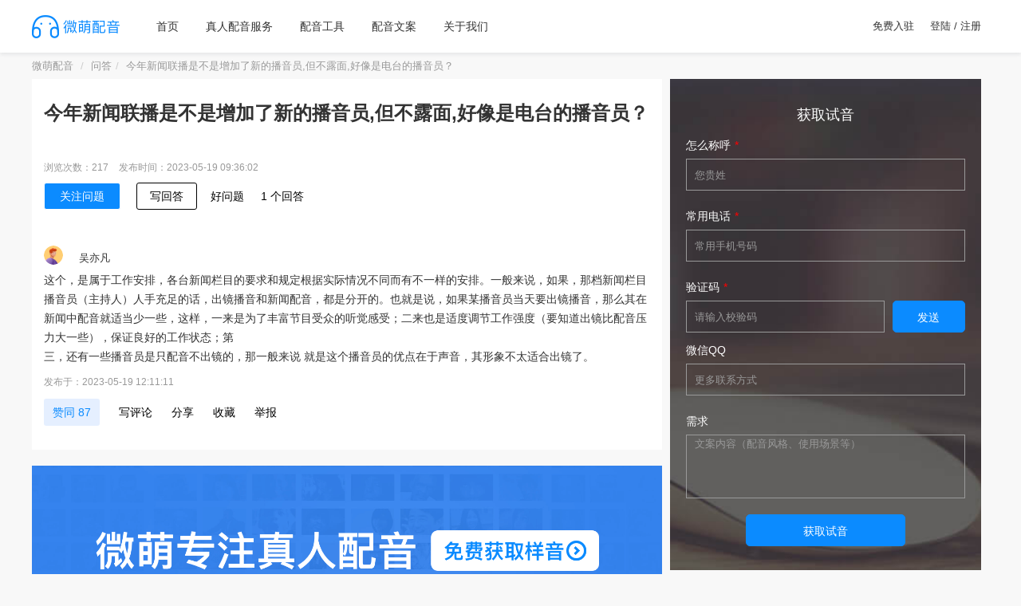

--- FILE ---
content_type: text/html; charset=UTF-8
request_url: https://www.wmpeiyin.com/ask/1148488.html
body_size: 8196
content:
<!DOCTYPE HTML>
<html lang="zh_cn">
<head>
    <meta name="renderer" content="webkit"/>
    <meta http-equiv="Content-Type" content="text/html; charset=utf-8"/>
    <meta name="viewport" id="viewport" content="width=device-width,initial-scale=1">
    <link rel="stylesheet" type="text/css" href="/attachments/static/site/web_3__65fb839e80e2e289bdd370f465dbcfa8_1722562387.css" />
<script type="text/javascript" src="/assets/68aa7d9c/jquery.min.js"></script>
<script type="text/javascript" src="https://www.wmpeiyin.com/common/layer/layer.js"></script>
<title>今年新闻联播是不是增加了新的播音员,但不露面,好像是电台的播音员？-微萌配音</title>
    <meta name="keywords" content="今年新闻联播是不是增加了新的播音员,但不露面,好像是电台的播音员？"/>
    <meta name="description" content="今年新闻联播是不是增加了新的播音员,但不露面,好像是电台的播音员？，这个，是属于工作安排，各台新闻栏目的要求和规定根据实际情况不同而有不一样的安排。一般来说，如果，那档新闻栏目播音员（主持"/>
            <meta name="baidu-site-verification" content="codeva-GPGpps3gIw"/>
            <meta name="google-site-verification" content="pj3NNzs9aDRLS8t0s_8KSeugZKh6uRkUxz4pE6QL6D0"/>
            <meta name="360-site-verification" content="248b6f1b7347b1490f104e053d16f521"/>
            <meta name="shenma-site-verification" content="6dcfb662dcdcbba66a51f26e3248c1d4_1698230867"/>
                <meta name="bytedance-verification-code" content="zRgbfsvzM8K9Zrpd8hVB"/>
            <link rel="shortcut icon" href="https://img.wmpeiyin.com/posts/2023/03/01/66F56DCB-366D-E2F5-A56F-C96D644D5F04.png" type="image/x-icon"/>
    <meta property="bytedance:published_time" content="2023-05-19T05:30:37+0800" /><meta property="bytedance:lrDate_time" content="2023-05-19T09:36:02+0800" /><meta property="bytedance:updated_time" content="2023-05-19T09:36:02+0800" /><script type="application/ld+json">{"@context":"https:\/\/schema.org","@graph":[{"@type":"WebSite","@id":"https:\/\/www.wmpeiyin.com#website","url":"https:\/\/www.wmpeiyin.com","name":"\u5fae\u840c\u914d\u97f3","description":"\u4e13\u6ce8\u771f\u4eba\u914d\u97f3\u670d\u52a1","inLanguage":"zh_cn","potentialAction":[{"@type":"SearchAction","target":{"@type":"EntryPoint","urlTemplate":"https:\/\/www.wmpeiyin.com\/search\/do.html?q={search_term_string}"},"query-input":"required name=search_term_string"}]},{"@context":"https:\/\/schema.org","@type":"QAPage","mainEntity":{"@type":"Question","name":"\u4eca\u5e74\u65b0\u95fb\u8054\u64ad\u662f\u4e0d\u662f\u589e\u52a0\u4e86\u65b0\u7684\u64ad\u97f3\u5458,\u4f46\u4e0d\u9732\u9762,\u597d\u50cf\u662f\u7535\u53f0\u7684\u64ad\u97f3\u5458\uff1f","text":"\u4eca\u5e74\u65b0\u95fb\u8054\u64ad\u662f\u4e0d\u662f\u589e\u52a0\u4e86\u65b0\u7684\u64ad\u97f3\u5458,\u4f46\u4e0d\u9732\u9762,\u597d\u50cf\u662f\u7535\u53f0\u7684\u64ad\u97f3\u5458\uff1f","answerCount":1,"upvoteCount":3,"dateCreated":"2023-05-19T05:30:37+0800","author":{"@type":"Person","name":"\u5fae\u840c\u914d\u97f3"},"suggestedAnswer":[{"@type":"Answer","text":"\u8fd9\u4e2a\uff0c\u662f\u5c5e\u4e8e\u5de5\u4f5c\u5b89\u6392\uff0c\u5404\u53f0\u65b0\u95fb\u680f\u76ee\u7684\u8981\u6c42\u548c\u89c4\u5b9a\u6839\u636e\u5b9e\u9645\u60c5\u51b5\u4e0d\u540c\u800c\u6709\u4e0d\u4e00\u6837\u7684\u5b89\u6392\u3002\u4e00\u822c\u6765\u8bf4\uff0c\u5982\u679c\uff0c\u90a3\u6863\u65b0\u95fb\u680f\u76ee\u64ad\u97f3\u5458\uff08\u4e3b\u6301\u4eba\uff09\u4eba\u624b\u5145\u8db3\u7684\u8bdd\uff0c\u51fa\u955c\u64ad\u97f3\u548c\u65b0\u95fb\u914d\u97f3\uff0c\u90fd\u662f\u5206\u5f00\u7684\u3002\u4e5f\u5c31\u662f\u8bf4\uff0c\u5982\u679c\u67d0\u64ad\u97f3\u5458\u5f53\u5929\u8981\u51fa\u955c\u64ad\u97f3\uff0c\u90a3\u4e48\u5176\u5728\u65b0\u95fb\u4e2d\u914d\u97f3\u5c31\u9002\u5f53\u5c11\u4e00\u4e9b\uff0c\u8fd9\u6837\uff0c\u4e00\u6765\u662f\u4e3a\u4e86\u4e30\u5bcc\u8282\u76ee\u53d7\u4f17\u7684\u542c\u89c9\u611f\u53d7\uff1b\u4e8c\u6765\u4e5f\u662f\u9002\u5ea6\u8c03\u8282\u5de5\u4f5c\u5f3a\u5ea6\uff08\u8981\u77e5\u9053\u51fa\u955c\u6bd4\u914d\u97f3\u538b\u529b\u5927\u4e00\u4e9b\uff09\uff0c\u4fdd\u8bc1\u826f\u597d\u7684\u5de5\u4f5c\u72b6\u6001\uff1b\u7b2c\u4e09\uff0c\u8fd8\u6709\u4e00\u4e9b\u64ad\u97f3\u5458\u662f\u53ea\u914d\u97f3\u4e0d\u51fa\u955c\u7684\uff0c\u90a3\u4e00\u822c\u6765\u8bf4 \u5c31\u662f\u8fd9\u4e2a\u64ad\u97f3\u5458\u7684\u4f18\u70b9\u5728\u4e8e\u58f0\u97f3\uff0c\u5176\u5f62\u8c61\u4e0d\u592a\u9002\u5408\u51fa\u955c\u4e86\u3002","dateCreated":"2023-04-19T05:37:16+0800","upvoteCount":"87","url":"https:\/\/www.wmpeiyin.com\/ask\/1148488.html#reply-9309383","author":{"@type":"Person","name":"\u5434\u4ea6\u51e1"}}]}}]}</script><script>var zmf={c:'content',a:'info',csrfToken:'UFhDc1RTSmR2b3drZlpWaXd2NWprckZDRkRxX01vQzQMlEOm3g_oO371HtnPgPDELCVlWnRxLi9mGz4cVal8NQ==',requestTime:'1764267325',ajaxUrl:'https://www.wmpeiyin.com/xhr/do.html',loginUrl:'https://www.wmpeiyin.com/site/login.html',remaindSendSmsTime:'-1764267325',audioPlayer:'',videoPlayer:'',lang:{txt_phone_required:'请输入正确的手机号',txt_wrong_params:'参数有误',txt_valiCode_required:'请输入校验码',btn_submit:'提交',btn_login:'登录',txt_loading:'加载中',txt_resend:'重新发送',txt_missing_content:'请完善内容',txt_copy_success:'复制成功',},};</script>            <link rel="stylesheet" href="//at.alicdn.com/t/c/font_3852998_ixw4r3ddej.css">
    </head>
<body class="page_questionInfo"><div class="ui-container"><div class="header">    <div class="main">        <div class="left-logo-img">            <a href="https://www.wmpeiyin.com">                <img data-original="https://img.wmpeiyin.com/posts/2023/03/01/5D75EBC1-6596-1759-5B64-7676E4AC7330.png" class="lazy " src="https://img.wmpeiyin.com/posts/2023/01/04/B43F08DA-E70A-8FD0-BDA1-C1FEFF7BE026.gif" alt="微萌配音" />            </a>                    </div>        <ul class="tab-list">            <li class="tab-i">                <a href="https://www.wmpeiyin.com">首页</a>            </li>                            <li class="tab-i ">                    <a title="真人配音服务" href="https://www.wmpeiyin.com/service/">真人配音服务</a>                                    </li>                            <li class="tab-i ">                    <a title="配音工具" href="https://www.wmpeiyin.com/tools/">配音工具</a>                                            <ul class="sub_items">                            <li><a title="配音工具" href="https://www.wmpeiyin.com/qingcang/">店铺清仓促销配音</a></li><li><a title="配音工具" href="https://www.wmpeiyin.com/cuxiao/">节日促销配音</a></li><li><a title="配音工具" href="https://www.wmpeiyin.com/kaiye/">店铺开业促销配音</a></li><li><a title="配音工具" href="https://www.wmpeiyin.com/bobao/">商品播报配音</a></li><li><a title="配音工具" href="https://www.wmpeiyin.com/jiaomai/">通用促销配音</a></li><li><a title="配音工具" href="https://www.wmpeiyin.com/ai/">Ai配音</a></li><li><a title="配音工具" href="https://www.wmpeiyin.com/clone/">声音克隆</a></li>                        </ul>                                    </li>                            <li class="tab-i ">                    <a title="配音文案" href="https://www.wmpeiyin.com/wenan/">配音文案</a>                                            <ul class="sub_items">                            <li><a title="配音文案" href="https://www.wmpeiyin.com/dyjsc/">电影解说词</a></li><li><a title="配音文案" href="https://www.wmpeiyin.com/xcpjsc/">宣传片解说词</a></li><li><a title="配音文案" href="https://www.wmpeiyin.com/ggpyg/">广告配音稿</a></li>                        </ul>                                    </li>                            <li class="tab-i ">                    <a rel="nofollow" title="关于我们" href="https://www.wmpeiyin.com/about/">关于我们</a>                                    </li>                    </ul>    </div>    <div class="main-right">        <a target="_blank" href="https://www.wmpeiyin.com/dashboard/#/">免费入驻</a><a href="https://www.wmpeiyin.com/site/login.html">登陆 / 注册</a>    </div></div></div><div class="ui-container"><div class="container">    <ol class="breadcrumb" id="breadcrumb">        <li><a href="https://www.wmpeiyin.com">微萌配音</a></li>        <li><a href="https://www.wmpeiyin.com/ask/">问答</a></li><li>今年新闻联播是不是增加了新的播音员,但不露面,好像是电台的播音员？</li>    </ol></div></div><div class="container"><div class="ui-row ui-col-space10"><div class="ui-col-md8"><div class="question-page">    <div class="question-header">        <h1>今年新闻联播是不是增加了新的播音员,但不露面,好像是电台的播音员？</h1>        <div class="question-content">                    </div>                <div class="_footer">            <p class="color-grey">                <span>浏览次数：217</span>                <span>发布时间：2023-05-19 09:36:02</span>            </p>        </div>        <div class="QuestionHeader-footer">            <div class="QuestionHeader-footer-inner">                <div class="QuestionHeader-main QuestionHeader-footer-main">                    <div class="QuestionButtonGroup">                        <button type="button" class="Button FollowButton Button--primary Button--blue zmfAjaxBtn"                                data-custom="920c0b513ccc41e4573366da6f775fbf2efa6a6bf080789af2b2cb2d6acdf5829aa4">                            关注问题                        </button>                        <button type="button" class="Button Button--blue zmfAjaxTextarea"                                data-custom="9509197f20d642e406646bd37a2f13bb3eec6d76f68165cab8bf92216ac8f98e96a4ba"                                data-title="写回答">                            写回答                        </button>                    </div>                    <div class="QuestionHeaderActions">                        <div class="GoodQuestionAction">                            <button type="button" class="Button Button--plain Button--withLabel zmfAjaxBtn"                                    data-custom="950919782fd35af3573366da6f775fbf2efa6a6bf080789af2b2cb2d6acdf5829aa4">                                好问题 </button>                        </div>                        <div class="QuestionHeader-Comment">                            <button type="button"                                    class="Button Button--plain Button--withLabel">1                                个回答                            </button>                        </div>                    </div>                </div>            </div>        </div>    </div>            <div class="more-answers">                            <div class="answer-item" id="reply-9309383">                    <div class="zmf-list flex-center">                        <div class="zmf-list-left">                            <img class="lazy a24 img-circle" data-original="https://img.wmpeiyin.com/ava-1.png" src="https://img.wmpeiyin.com/posts/2023/01/04/B43F08DA-E70A-8FD0-BDA1-C1FEFF7BE026.gif" alt="吴亦凡" />                        </div>                        <div class="zmf-list-body"><p>吴亦凡</p></div>                    </div>                    <div class="media">                        <div class="media-body"><p>这个，是属于工作安排，各台新闻栏目的要求和规定根据实际情况不同而有不一样的安排。一般来说，如果，那档新闻栏目播音员（主持人）人手充足的话，出镜播音和新闻配音，都是分开的。也就是说，如果某播音员当天要出镜播音，那么其在新闻中配音就适当少一些，这样，一来是为了丰富节目受众的听觉感受；二来也是适度调节工作强度（要知道出镜比配音压力大一些），保证良好的工作状态；第<br/>三，还有一些播音员是只配音不出镜的，那一般来说 就是这个播音员的优点在于声音，其形象不太适合出镜了。</p></div>                        <div class="media-footer">                            <p class="color-grey">                                发布于：2023-05-19 12:11:11</p>                            <div class="media-action">                                <button aria-label="赞同 87 "                                        type="button" class="Button VoteButton VoteButton--up zmfAjaxBtn"                                        data-custom="950919782fd35af3573366da6f774fa438fe7b70eccd62dda6efc52c62caf585">                                    赞同 87                                </button>                                <button type="button"                                        class="Button ContentItem-action Button--plain Button--withIcon Button--withLabel zmfAjaxTextarea"                                        data-custom="9509197d21c858e41a333cde733a4bf72ae76d75fa9c789af2b2cb2568c9f4859aaf">                                    写评论                                </button>                                <div class="Popover ShareMenu ContentItem-action">                                    <div class="ShareMenu-toggler" id="Popover54-toggle" aria-haspopup="true"                                         aria-expanded="false" aria-owns="Popover54-content">                                        <button type="button"                                                class="Button Button--plain Button--withIcon Button--withLabel">                                            分享                                        </button>                                    </div>                                </div>                                <button type="button"                                        class="Button ContentItem-action Button--plain Button--withIcon Button--withLabel zmfAjaxBtn"                                        data-custom="920c0b513ccc41e4573366da6f774fa438fe7b70eccd62dda6efc52c62caf585">                                    收藏                                </button>                                <button type="button"                                        class="Button ContentItem-action Button--plain Button--withIcon Button--withLabel zmfAjaxBtn"                                        data-custom="86080d513cd116f50d377a976b245dbd2efb6d21f68a3680a8e6cf2f63ca">                                    举报                                </button>                            </div>                        </div>                    </div>                </div>                    </div>    </div><div class="mt20"><a target="_blank" href="https://www.wmpeiyin.com/form/view.html?code=peiyin"><img style="" class="lazy maxWidth" data-original="https://img.wmpeiyin.com/posts/2023/03/06/CA3D0970-10BB-516A-7BD3-7E27180A6299.png" src="https://img.wmpeiyin.com/posts/2023/01/04/B43F08DA-E70A-8FD0-BDA1-C1FEFF7BE026.gif" alt="专注真人配音" /></a></div></div><div class="ui-col-md4">    <div id="customForm2" class="customForm2">        <div class="module module-center">                            <div class="module-header">                    <span class="title">获取试音</span>                </div>                                        <div class="module-body">                <div class="form login-form">                    <form id="custom-form-2" action="#" method="post">                    <div class="form-body">                                                                                    <div class="form-group">                                    <label class="red">怎么称呼</label>                                    <input class="form-control required" placeholder="您贵姓" type="text" value="" name="form_item_4" id="form_item_4" />                                    <p class="form-tips"></p>                                </div>                                                                                                                <div class="form-group">                                    <label class="red">常用电话</label>                                    <input class="form-control required" placeholder="常用手机号码" id="form_item_5" type="text" value="" name="form_item_5" />                                    <p class="form-tips"></p>                                </div>                                <div class="clearfix"></div>                                <div class="form-group">                                    <label class="red">验证码</label>                                    <div class="form-validate">                                        <input class="form-control required" placeholder="请输入校验码" type="text" value="" name="msg_code_5" id="msg_code_5" />                                        <button type="button" class="msgBtn sendSms-btn primary_btn disableVc"                                                data-target="form_item_5"                                                data-type="orderMsg" style="width: 120px">发送                                        </button>                                    </div>                                </div>                                                                                <input class="form-control" placeholder="按Word字数统计真实填写" type="hidden" value="" name="form_item_8" id="form_item_8" />                                                                                    <div class="form-group">                                    <label class="">微信QQ</label>                                    <input class="form-control" placeholder="更多联系方式" type="text" value="" name="form_item_6" id="form_item_6" />                                    <p class="form-tips"></p>                                </div>                                                                                                                <div class="form-group">                                    <label class="">需求</label>                                    <textarea class="form-control" placeholder="文案内容（配音风格、使用场景等）" name="form_item_7" id="form_item_7"></textarea>                                    <p class="form-tips"></p>                                </div>                                                                                <input class="form-control" placeholder="" type="hidden" value="" name="form_item_9" id="form_item_9" />                                                    <input class="form-control" placeholder="" type="hidden" value="" name="form_item_16" id="form_item_16" />                                            </div>                    <div class="submit-holder btn-holder">                        <div class="form-group text-center">                            <a href="javascript:;" class="primary_btn" style="width: 200px"                               id="submit-form-2">获取试音</a>                        </div>                    </div>                    </form>                </div>            </div>        </div>    </div>    <script>        $(document).ready(function () {            var requestId = 'zQeR4AP6u6cCtW9I';            var formId = 'custom-form-2';            var multiItemId = '0';            $('#' + formId + ' .form-multi-items ._item').unbind('click').click(function () {                var _dom = $(this);                var id = _dom.data('id');                if (Number(id) === 9999) {                    if (_dom.hasClass('active')) {                        $('#' + formId + ' .form-multi-items ._item').removeClass('active');                    } else {                        $('#' + formId + ' .form-multi-items ._item').addClass('active');                    }                } else {                    if (_dom.hasClass('active')) {                        $('#' + formId + ' .form-multi-items ._item[data-id=9999]').removeClass();                    }                    _dom.toggleClass('active');                }                var ids_arr = [];                $('#' + formId + ' .form-multi-items ._item.active').each(function () {                    ids_arr.push($(this).data('id'));                });                $('#form_item_' + multiItemId).val(ids_arr.join(','));            });            $('#submit-form-2').unbind('click').click(function () {                var hasError = false;                $('#' + formId + ' .required').each(function () {                    var _dom = $(this);                    var _type = _dom.attr('type');                    var _name = _dom.attr('name');                    var _val;                    if (_type === 'checkbox') {                        var _tmp = '';                        $('#' + formId + ' input[name="' + _name + '"]:checked').each(function () {                            _tmp += ($(this).val()) + ',';                        });                        _val = _tmp;                    } else if (_type === 'radio') {                        _val = $('#' + formId + ' input[name="' + _name + '"]:checked').val();                    } else {                        _val = _dom.val();                    }                    if (!_val) {                        simpleDialog({msg: '参数有误'});                        _dom.focus();                        hasError = true;                        return false;                    } else {                        hasError = false;                    }                });                if (hasError) {                    return false;                }                $.post(zmf.ajaxUrl, {                    action: 'submitCustomForm',                    formId: '2',                    formCode: 'peiyin',                    siteId: '1',                    content: JSON.stringify($("#" + formId).serializeArray()),                    requestId: requestId,                    domainHost: window.location.href,                    YII_CSRF_TOKEN: zmf.csrfToken                }, function (result) {                    result = $.parseJSON(result);                    requestId = uuid();                    if (result.status === 1) {                        window._agl && window._agl.push(['track', ['success', {t: 3}]])                        var data = result.msg;                        if (data.siteOrderDetail && data.siteOrderDetail !== '') {                            window.location.href = data.siteOrderDetail;                        } else {                            simpleDialog({msg: data.msg});                            $('#' + formId)[0].reset();                        }                    } else {                        simpleDialog({msg: result.msg});                    }                });            });        })    </script>        <div class="module module-left">            <div class="module-header">                <h2 class="title">配音问答</h2>                            </div>                        <div class="module-body"><div class="detail_card">        <p class="ui-nowrap-flex"><a target="_blank" href="https://www.wmpeiyin.com/ask/1190566.html">京圈和沪圈配音哪个机会多</a></p>        <p class="ui-nowrap-flex"><a target="_blank" href="https://www.wmpeiyin.com/ask/1190565.html">猫耳fm怎么配音赚钱</a></p>        <p class="ui-nowrap-flex"><a target="_blank" href="https://www.wmpeiyin.com/ask/1190564.html">滕奎兴配音工作室怎么样</a></p>        <p class="ui-nowrap-flex"><a target="_blank" href="https://www.wmpeiyin.com/ask/1190561.html">知行天地工作室有哪些声优</a></p>        <p class="ui-nowrap-flex"><a target="_blank" href="https://www.wmpeiyin.com/ask/1190544.html">擎天柱英文配音</a></p>        <p class="ui-nowrap-flex"><a target="_blank" href="https://www.wmpeiyin.com/ask/1190563.html">欣悦传媒公司是否配音的</a></p>        <p class="ui-nowrap-flex"><a target="_blank" href="https://www.wmpeiyin.com/ask/1190540.html">男主角是女声优配音的动漫</a></p>        <p class="ui-nowrap-flex"><a target="_blank" href="https://www.wmpeiyin.com/ask/1190546.html">急求family公益广告 有配音的最好 多谢！！</a></p>        <p class="ui-nowrap-flex"><a target="_blank" href="https://www.wmpeiyin.com/ask/1190539.html">公司对配音员的要求有哪些</a></p>        <p class="ui-nowrap-flex"><a target="_blank" href="https://www.wmpeiyin.com/ask/1190558.html">《重生之门》配音表</a></p></div></div>                    </div>    </div></div></div><div class="container"><script>    $(document).ready(function () {        let _body = $('body');        _body.on('click', '.btn-play', function () {            if (!zmf.audioPlayer) {                return            }            if ($(this).hasClass('playing')) {                zmf.audioPlayer.pause();            } else {                zmf.audioPlayer.play();            }        });        _body.on('click', '.btn-fold', function () {            $('.footer-wavesurfer').toggleClass('active');        });        _body.on('click', '.audio-item', function () {            stopDefault();            const _this = $(this);            if (_this.hasClass('playing')) {                zmf.audioPlayer.pause();                return;            }            let jsonStr = _this.attr('data-json');            if (!jsonStr) {                return;            }            let dataObj = JSON.parse(jsonStr);            if (!dataObj || typeof dataObj !== 'object') {                return;            }            const num = $(".footer-wavesurfer").length;            if (num !== 0) {                for (let i = 0; i < 5; i++) {                    $(".footer-wavesurfer").remove();                }                zmf.audioPlayer.destroy();            }            var html = '<div id="footer_audio_holder" class="footer-wavesurfer active">\            <button class="btn-fold"><i class="iconfont icon-down-circle"></i></button>\        <div class="audio-container">\            <div class="starMusic-audio">\            <div class="audio-logo">\            <img src="' + dataObj.faceImg + '" class="audio-cover">\            <div class="play-button-wrapper btn-play">\            <i class="iconfont icon-play-circle playOne"></i>\    </div>\    </div>\        <div class="audio-title">\            <p><a href="' + dataObj.url + '" class="audio-name ui-nowrap-flex">' + dataObj.title + '</a></p>' + (dataObj.subjectTitle ? '<p><a href="' + dataObj.subjectUrl + '" target="_blank" class="audio-artist">' + dataObj.subjectTitle + '</a></p>' : '') + '\        </div>\    </div>\        <div class="starMusic-control">\            <a href="javascript:;" class="displayNone">\                <i class="btn-prev iconfont icon-left-circle"></i>\            </a>\            <a href="javascript:;" class="btn-play">\                <i class="btn-center iconfont icon-play-circle"></i>\            </a>\            <a href="javascript:;" class="displayNone">\                <i class="btn-next iconfont icon-right-circle"></i>\            </a>\        </div>\        <div class="starMusic-player">\            <div id="wavesurferPlayer"></div>\        </div>\    </div>\    </div>';            $('body').append(html);            // 初始化播放器            zmf.audioPlayer = WaveSurfer.create({                container: '#wavesurferPlayer',                waveColor: '#d3d3d3',                progressColor: '#0b8bff',                barWidth: 1,                height: 24,                barHeight: 1.5,                barRadius: 1,                opacity: 1,            });            zmf.audioPlayer.load(dataObj.source);            // 音频图绘制            zmf.audioPlayer.on('ready', function () {                zmf.audioPlayer.play();  //绘制完毕后播放            });            // 结束播放            zmf.audioPlayer.on('finish', function () {                $('.audio-item').removeClass('playing');                $('.btn-play').removeClass('playing');     //当前按钮点击添加播放状态            });            // 播放开始            zmf.audioPlayer.on('play', function () {                $('.audio-item').removeClass('playing');                $('.btn-play').addClass('playing');                $('#audio_' + dataObj.id).addClass('playing')            });            // 音频暂停            zmf.audioPlayer.on('pause', function () {                $('.audio-item').removeClass('playing');                $('.btn-play').removeClass('playing');            });        })    })</script><script>(function(){var bp=document.createElement("script");var curProtocol=window.location.protocol.split(":")[0];if(curProtocol==="https"){bp.src="https://zz.bdstatic.com/linksubmit/push.js"}else{bp.src="http://push.zhanzhang.baidu.com/push.js"}var s=document.getElementsByTagName("script")[0];s.parentNode.insertBefore(bp,s)})();</script><script>var _hmt = _hmt || [];(function() {  var hm = document.createElement("script");  hm.src = "https://hm.baidu.com/hm.js?f070f25e3b9e689a5b54c5fabaf72344";  var s = document.getElementsByTagName("script")[0];   s.parentNode.insertBefore(hm, s);})();</script><script>    $(document).ready(function () {        let _body = $('body');        _body.on('click', '.btn-play', function () {            if (!zmf.audioPlayer) {                return            }            if (zmf.audioPlayer && !zmf.audioPlayer.isPlaying()) {                zmf.audioPlayer.pause();            } else {                zmf.audioPlayer.play();            }        });        _body.on('click', '.btn-fold', function () {            $('.footer-wavesurfer').toggleClass('active');        });        _body.on('click', '.audio-item', function () {            stopDefault();            const _this = $(this);            if (_this.hasClass('playing')) {                zmf.audioPlayer.pause();                return;            }            let jsonStr = _this.attr('data-json');            if (!jsonStr) {                return;            }            let dataObj = JSON.parse(jsonStr);            if (!dataObj || typeof dataObj !== 'object') {                return;            }            const num = $(".footer-wavesurfer").length;            if (num !== 0) {                for (let i = 0; i < 5; i++) {                    $(".footer-wavesurfer").remove();                }                zmf.audioPlayer.destroy();            }            var html = '<div id="footer_audio_holder" class="footer-wavesurfer active">\            <button class="btn-fold"><i class="iconfont icon-down-circle"></i></button>\        <div class="audio-container">\            <div class="starMusic-audio">\            <div class="audio-logo">\            <img src="' + dataObj.faceImg + '" class="audio-cover">\            <div class="play-button-wrapper btn-play">\            <i class="iconfont icon-play-circle playOne"></i>\    </div>\    </div>\        <div class="audio-title">\            <p><a href="' + dataObj.url + '" class="audio-name ui-nowrap-flex">' + dataObj.title + '</a></p>' + (dataObj.subjectTitle ? '<p><a href="' + dataObj.subjectUrl + '" target="_blank" class="audio-artist">' + dataObj.subjectTitle + '</a></p>' : '') + '\        </div>\    </div>\        <div class="starMusic-control">\            <a href="javascript:;" class="displayNone">\                <i class="btn-prev iconfont icon-left-circle"></i>\            </a>\            <a href="javascript:;" class="btn-play">\                <i class="btn-center iconfont icon-play-circle"></i>\            </a>\            <a href="javascript:;" class="displayNone">\                <i class="btn-next iconfont icon-right-circle"></i>\            </a>\        </div>\        <div class="starMusic-player">\            <div id="wavesurferPlayer"></div>\        </div>\    </div>\    </div>';            $('body').append(html);            // 初始化播放器            zmf.audioPlayer = WaveSurfer.create({                container: '#wavesurferPlayer',                waveColor: '#d3d3d3',                progressColor: '#0b8bff',                barWidth: 1,                height: 24,                barHeight: 1.5,                barRadius: 1,                opacity: 1,            });            zmf.audioPlayer.load(dataObj.source);            // 音频图绘制            zmf.audioPlayer.on('ready', function () {                zmf.audioPlayer.play();  //绘制完毕后播放            });            // 结束播放            zmf.audioPlayer.on('finish', function () {                $('.audio-item').removeClass('playing');                $('.btn-play').removeClass('playing');     //当前按钮点击添加播放状态            });            // 播放开始            zmf.audioPlayer.on('play', function () {                $('.audio-item').removeClass('playing');                $('.btn-play').addClass('playing');                $('#audio_' + dataObj.id).addClass('playing')            });            // 音频暂停            zmf.audioPlayer.on('pause', function () {                $('.audio-item').removeClass('playing');                $('.btn-play').removeClass('playing');            });        })    })</script></div><div class="ui-container"><div class="footer">        <div class="footer-extend">        <div class="page-content footer-links container">                                                                    </div>        <div class="container">            <div class="footer-copyrights">                <ul class="copyrights">                                        <li>                    </li>                    <li>                        <span class="yen">©2023 微萌配音 版权所有</span>                        <a href="https://beian.miit.gov.cn/" rel="nofollow" target="_blank">渝ICP备18010509号-11</a>                    </li>                </ul>            </div>        </div>    </div></div><div class="fixed-contact-us" id="fixed-contact-us">    <a href="#top" title="返回顶部" class="back-to-top"><span class="goTop">返回顶部</span></a></div><script>(function(){var bp=document.createElement("script");var curProtocol=window.location.protocol.split(":")[0];if(curProtocol==="https"){bp.src="https://zz.bdstatic.com/linksubmit/push.js"}else{bp.src="http://push.zhanzhang.baidu.com/push.js"}var s=document.getElementsByTagName("script")[0];s.parentNode.insertBefore(bp,s)})();</script><script>var _hmt = _hmt || [];(function() {  var hm = document.createElement("script");  hm.src = "https://hm.baidu.com/hm.js?f070f25e3b9e689a5b54c5fabaf72344";  var s = document.getElementsByTagName("script")[0];   s.parentNode.insertBefore(hm, s);})();</script></div><script type="text/javascript" src="/attachments/static/site/web_3__9a30db4447374aeb9d998f3456251514_1721014947.js"></script>
</body>
</html>

--- FILE ---
content_type: text/css
request_url: https://www.wmpeiyin.com/attachments/static/site/web_3__65fb839e80e2e289bdd370f465dbcfa8_1722562387.css
body_size: 11548
content:
.swiper-slide,.swiper-wrapper{height:100%;position:relative;transition-property:transform;width:100%}@font-face{font-family:swiper-icons;src:url('data:application/font-woff;charset=utf-8;base64, [base64]//wADZ2x5ZgAAAywAAADMAAAD2MHtryVoZWFkAAABbAAAADAAAAA2E2+eoWhoZWEAAAGcAAAAHwAAACQC9gDzaG10eAAAAigAAAAZAAAArgJkABFsb2NhAAAC0AAAAFoAAABaFQAUGG1heHAAAAG8AAAAHwAAACAAcABAbmFtZQAAA/gAAAE5AAACXvFdBwlwb3N0AAAFNAAAAGIAAACE5s74hXjaY2BkYGAAYpf5Hu/j+W2+MnAzMYDAzaX6QjD6/4//Bxj5GA8AuRwMYGkAPywL13jaY2BkYGA88P8Agx4j+/8fQDYfA1AEBWgDAIB2BOoAeNpjYGRgYNBh4GdgYgABEMnIABJzYNADCQAACWgAsQB42mNgYfzCOIGBlYGB0YcxjYGBwR1Kf2WQZGhhYGBiYGVmgAFGBiQQkOaawtDAoMBQxXjg/wEGPcYDDA4wNUA2CCgwsAAAO4EL6gAAeNpj2M0gyAACqxgGNWBkZ2D4/wMA+xkDdgAAAHjaY2BgYGaAYBkGRgYQiAHyGMF8FgYHIM3DwMHABGQrMOgyWDLEM1T9/w8UBfEMgLzE////P/5//f/V/xv+r4eaAAeMbAxwIUYmIMHEgKYAYjUcsDAwsLKxc3BycfPw8jEQA/[base64]/uznmfPFBNODM2K7MTQ45YEAZqGP81AmGGcF3iPqOop0r1SPTaTbVkfUe4HXj97wYE+yNwWYxwWu4v1ugWHgo3S1XdZEVqWM7ET0cfnLGxWfkgR42o2PvWrDMBSFj/IHLaF0zKjRgdiVMwScNRAoWUoH78Y2icB/yIY09An6AH2Bdu/UB+yxopYshQiEvnvu0dURgDt8QeC8PDw7Fpji3fEA4z/PEJ6YOB5hKh4dj3EvXhxPqH/SKUY3rJ7srZ4FZnh1PMAtPhwP6fl2PMJMPDgeQ4rY8YT6Gzao0eAEA409DuggmTnFnOcSCiEiLMgxCiTI6Cq5DZUd3Qmp10vO0LaLTd2cjN4fOumlc7lUYbSQcZFkutRG7g6JKZKy0RmdLY680CDnEJ+UMkpFFe1RN7nxdVpXrC4aTtnaurOnYercZg2YVmLN/d/gczfEimrE/fs/bOuq29Zmn8tloORaXgZgGa78yO9/cnXm2BpaGvq25Dv9S4E9+5SIc9PqupJKhYFSSl47+Qcr1mYNAAAAeNptw0cKwkAAAMDZJA8Q7OUJvkLsPfZ6zFVERPy8qHh2YER+3i/BP83vIBLLySsoKimrqKqpa2hp6+jq6RsYGhmbmJqZSy0sraxtbO3sHRydnEMU4uR6yx7JJXveP7WrDycAAAAAAAH//wACeNpjYGRgYOABYhkgZgJCZgZNBkYGLQZtIJsFLMYAAAw3ALgAeNolizEKgDAQBCchRbC2sFER0YD6qVQiBCv/H9ezGI6Z5XBAw8CBK/m5iQQVauVbXLnOrMZv2oLdKFa8Pjuru2hJzGabmOSLzNMzvutpB3N42mNgZGBg4GKQYzBhYMxJLMlj4GBgAYow/P/PAJJhLM6sSoWKfWCAAwDAjgbRAAB42mNgYGBkAIIbCZo5IPrmUn0hGA0AO8EFTQAA');font-weight:400;font-style:normal}:root{--swiper-theme-color:#007aff;--swiper-navigation-size:44px}.swiper{margin-left:auto;margin-right:auto;position:relative;overflow:hidden;list-style:none;padding:0;z-index:1}.swiper-vertical>.swiper-wrapper{flex-direction:column}.swiper-wrapper{z-index:1;display:flex;box-sizing:content-box}.swiper-button-lock,.swiper-pagination-lock,.swiper-scrollbar-lock{display:none}.swiper-android .swiper-slide,.swiper-wrapper{transform:translate3d(0,0,0)}.swiper-pointer-events{touch-action:pan-y}.swiper-pointer-events.swiper-vertical{touch-action:pan-x}.swiper-slide{flex-shrink:0}.swiper-slide-invisible-blank{visibility:hidden}.swiper-autoheight,.swiper-autoheight .swiper-slide{height:auto}.swiper-autoheight .swiper-wrapper{align-items:flex-start;transition-property:transform,height}.swiper-backface-hidden .swiper-slide{transform:translateZ(0);-webkit-backface-visibility:hidden;backface-visibility:hidden}.swiper-3d,.swiper-3d.swiper-css-mode .swiper-wrapper{perspective:1200px}.swiper-3d .swiper-cube-shadow,.swiper-3d .swiper-slide,.swiper-3d .swiper-slide-shadow,.swiper-3d .swiper-slide-shadow-bottom,.swiper-3d .swiper-slide-shadow-left,.swiper-3d .swiper-slide-shadow-right,.swiper-3d .swiper-slide-shadow-top,.swiper-3d .swiper-wrapper{transform-style:preserve-3d}.swiper-3d .swiper-slide-shadow,.swiper-3d .swiper-slide-shadow-bottom,.swiper-3d .swiper-slide-shadow-left,.swiper-3d .swiper-slide-shadow-right,.swiper-3d .swiper-slide-shadow-top{position:absolute;left:0;top:0;width:100%;height:100%;pointer-events:none;z-index:10}.swiper-3d .swiper-slide-shadow{background:rgba(0,0,0,.15)}.swiper-3d .swiper-slide-shadow-left{background-image:linear-gradient(to left,rgba(0,0,0,.5),rgba(0,0,0,0))}.swiper-3d .swiper-slide-shadow-right{background-image:linear-gradient(to right,rgba(0,0,0,.5),rgba(0,0,0,0))}.swiper-3d .swiper-slide-shadow-top{background-image:linear-gradient(to top,rgba(0,0,0,.5),rgba(0,0,0,0))}.swiper-3d .swiper-slide-shadow-bottom{background-image:linear-gradient(to bottom,rgba(0,0,0,.5),rgba(0,0,0,0))}.swiper-css-mode>.swiper-wrapper{overflow:auto;scrollbar-width:none;-ms-overflow-style:none}.swiper-css-mode>.swiper-wrapper::-webkit-scrollbar{display:none}.swiper-css-mode>.swiper-wrapper>.swiper-slide{scroll-snap-align:start start}.swiper-horizontal.swiper-css-mode>.swiper-wrapper{scroll-snap-type:x mandatory}.swiper-vertical.swiper-css-mode>.swiper-wrapper{scroll-snap-type:y mandatory}.swiper-centered>.swiper-wrapper::before{content:'';flex-shrink:0;order:9999}.swiper-centered.swiper-horizontal>.swiper-wrapper>.swiper-slide:first-child{margin-inline-start:var(--swiper-centered-offset-before)}.swiper-centered.swiper-horizontal>.swiper-wrapper::before{height:100%;min-height:1px;width:var(--swiper-centered-offset-after)}.swiper-centered.swiper-vertical>.swiper-wrapper>.swiper-slide:first-child{margin-block-start:var(--swiper-centered-offset-before)}.swiper-centered.swiper-vertical>.swiper-wrapper::before{width:100%;min-width:1px;height:var(--swiper-centered-offset-after)}.swiper-centered>.swiper-wrapper>.swiper-slide{scroll-snap-align:center center}.swiper-virtual .swiper-slide{-webkit-backface-visibility:hidden;transform:translateZ(0)}.swiper-virtual.swiper-css-mode .swiper-wrapper::after{content:'';position:absolute;left:0;top:0;pointer-events:none}.swiper-virtual.swiper-css-mode.swiper-horizontal .swiper-wrapper::after{height:1px;width:var(--swiper-virtual-size)}.swiper-virtual.swiper-css-mode.swiper-vertical .swiper-wrapper::after{width:1px;height:var(--swiper-virtual-size)}.swiper-button-next,.swiper-button-prev{position:absolute;top:50%;width:calc(var(--swiper-navigation-size)/ 44 * 27);height:var(--swiper-navigation-size);margin-top:calc(0px - (var(--swiper-navigation-size)/ 2));z-index:10;cursor:pointer;display:flex;align-items:center;justify-content:center;color:var(--swiper-navigation-color,var(--swiper-theme-color))}.swiper-button-next.swiper-button-disabled,.swiper-button-prev.swiper-button-disabled{opacity:.35;cursor:auto;pointer-events:none}.swiper-button-next:after,.swiper-button-prev:after{font-family:swiper-icons;font-size:var(--swiper-navigation-size);text-transform:none!important;letter-spacing:0;font-variant:initial;line-height:1}.swiper-button-prev,.swiper-rtl .swiper-button-next{left:10px;right:auto}.swiper-button-prev:after,.swiper-rtl .swiper-button-next:after{content:'prev'}.swiper-button-next,.swiper-rtl .swiper-button-prev{right:10px;left:auto}.swiper-button-next:after,.swiper-rtl .swiper-button-prev:after{content:'next'}.swiper-pagination{position:absolute;text-align:center;transition:.3s opacity;transform:translate3d(0,0,0);z-index:10}.swiper-pagination.swiper-pagination-hidden{opacity:0}.swiper-horizontal>.swiper-pagination-bullets,.swiper-pagination-bullets.swiper-pagination-horizontal,.swiper-pagination-custom,.swiper-pagination-fraction{bottom:10px;left:0;width:100%}.swiper-pagination-bullets-dynamic{overflow:hidden;font-size:0}.swiper-pagination-bullets-dynamic .swiper-pagination-bullet{transform:scale(.33);position:relative}.swiper-pagination-bullets-dynamic .swiper-pagination-bullet-active,.swiper-pagination-bullets-dynamic .swiper-pagination-bullet-active-main{transform:scale(1)}.swiper-pagination-bullets-dynamic .swiper-pagination-bullet-active-prev{transform:scale(.66)}.swiper-pagination-bullets-dynamic .swiper-pagination-bullet-active-prev-prev{transform:scale(.33)}.swiper-pagination-bullets-dynamic .swiper-pagination-bullet-active-next{transform:scale(.66)}.swiper-pagination-bullets-dynamic .swiper-pagination-bullet-active-next-next{transform:scale(.33)}.swiper-pagination-bullet{width:var(--swiper-pagination-bullet-width,var(--swiper-pagination-bullet-size,8px));height:var(--swiper-pagination-bullet-height,var(--swiper-pagination-bullet-size,8px));display:inline-block;border-radius:50%;background:var(--swiper-pagination-bullet-inactive-color,#000);opacity:var(--swiper-pagination-bullet-inactive-opacity,.2)}button.swiper-pagination-bullet{border:none;margin:0;padding:0;box-shadow:none;-webkit-appearance:none;appearance:none}.swiper-pagination-clickable .swiper-pagination-bullet{cursor:pointer}.swiper-scrollbar-cursor-drag,.swiper-slide-zoomed{cursor:move}.swiper-pagination-bullet:only-child{display:none!important}.swiper-pagination-bullet-active{opacity:var(--swiper-pagination-bullet-opacity,1);background:var(--swiper-pagination-color,var(--swiper-theme-color))}.swiper-pagination-vertical.swiper-pagination-bullets,.swiper-vertical>.swiper-pagination-bullets{right:10px;top:50%;transform:translate3d(0,-50%,0)}.swiper-pagination-vertical.swiper-pagination-bullets .swiper-pagination-bullet,.swiper-vertical>.swiper-pagination-bullets .swiper-pagination-bullet{margin:var(--swiper-pagination-bullet-vertical-gap,6px) 0;display:block}.swiper-pagination-vertical.swiper-pagination-bullets.swiper-pagination-bullets-dynamic,.swiper-vertical>.swiper-pagination-bullets.swiper-pagination-bullets-dynamic{top:50%;transform:translateY(-50%);width:8px}.swiper-pagination-vertical.swiper-pagination-bullets.swiper-pagination-bullets-dynamic .swiper-pagination-bullet,.swiper-vertical>.swiper-pagination-bullets.swiper-pagination-bullets-dynamic .swiper-pagination-bullet{display:inline-block;transition:.2s transform,.2s top}.swiper-horizontal>.swiper-pagination-bullets .swiper-pagination-bullet,.swiper-pagination-horizontal.swiper-pagination-bullets .swiper-pagination-bullet{margin:0 var(--swiper-pagination-bullet-horizontal-gap,4px)}.swiper-horizontal>.swiper-pagination-bullets.swiper-pagination-bullets-dynamic,.swiper-pagination-horizontal.swiper-pagination-bullets.swiper-pagination-bullets-dynamic{left:50%;transform:translateX(-50%);white-space:nowrap}.swiper-horizontal>.swiper-pagination-bullets.swiper-pagination-bullets-dynamic .swiper-pagination-bullet,.swiper-pagination-horizontal.swiper-pagination-bullets.swiper-pagination-bullets-dynamic .swiper-pagination-bullet{transition:.2s transform,.2s left}.swiper-horizontal.swiper-rtl>.swiper-pagination-bullets-dynamic .swiper-pagination-bullet{transition:.2s transform,.2s right}.swiper-pagination-progressbar{background:rgba(0,0,0,.25);position:absolute}.swiper-pagination-progressbar .swiper-pagination-progressbar-fill{background:var(--swiper-pagination-color,var(--swiper-theme-color));position:absolute;left:0;top:0;width:100%;height:100%;transform:scale(0);transform-origin:left top}.swiper-rtl .swiper-pagination-progressbar .swiper-pagination-progressbar-fill{transform-origin:right top}.swiper-horizontal>.swiper-pagination-progressbar,.swiper-pagination-progressbar.swiper-pagination-horizontal,.swiper-pagination-progressbar.swiper-pagination-vertical.swiper-pagination-progressbar-opposite,.swiper-vertical>.swiper-pagination-progressbar.swiper-pagination-progressbar-opposite{width:100%;height:4px;left:0;top:0}.swiper-horizontal>.swiper-pagination-progressbar.swiper-pagination-progressbar-opposite,.swiper-pagination-progressbar.swiper-pagination-horizontal.swiper-pagination-progressbar-opposite,.swiper-pagination-progressbar.swiper-pagination-vertical,.swiper-vertical>.swiper-pagination-progressbar{width:4px;height:100%;left:0;top:0}.swiper-scrollbar{border-radius:10px;position:relative;-ms-touch-action:none;background:rgba(0,0,0,.1)}.swiper-horizontal>.swiper-scrollbar{position:absolute;left:1%;bottom:3px;z-index:50;height:5px;width:98%}.swiper-vertical>.swiper-scrollbar{position:absolute;right:3px;top:1%;z-index:50;width:5px;height:98%}.swiper-scrollbar-drag{height:100%;width:100%;position:relative;background:rgba(0,0,0,.5);border-radius:10px;left:0;top:0}.swiper-zoom-container{width:100%;height:100%;display:flex;justify-content:center;align-items:center;text-align:center}.swiper-zoom-container>canvas,.swiper-zoom-container>img,.swiper-zoom-container>svg{max-width:100%;max-height:100%;object-fit:contain}.swiper-lazy-preloader{width:42px;height:42px;position:absolute;left:50%;top:50%;margin-left:-21px;margin-top:-21px;z-index:10;transform-origin:50%;box-sizing:border-box;border:4px solid;border-radius:50%;border-top-color:transparent}.swiper-slide-visible .swiper-lazy-preloader{animation:swiper-preloader-spin 1s infinite linear}.swiper-lazy-preloader-white{--swiper-preloader-color:#fff}.swiper-lazy-preloader-black{--swiper-preloader-color:#000}@keyframes swiper-preloader-spin{100%{transform:rotate(360deg)}}.swiper .swiper-notification{position:absolute;left:0;top:0;pointer-events:none;opacity:0;z-index:-1000}.swiper-free-mode>.swiper-wrapper{transition-timing-function:ease-out;margin:0 auto}.swiper-grid>.swiper-wrapper{flex-wrap:wrap}.swiper-grid-column>.swiper-wrapper{flex-wrap:wrap;flex-direction:column}.swiper-fade.swiper-free-mode .swiper-slide{transition-timing-function:ease-out}.swiper-fade .swiper-slide{pointer-events:none;transition-property:opacity}.swiper-fade .swiper-slide .swiper-slide{pointer-events:none}.swiper-fade .swiper-slide-active,.swiper-fade .swiper-slide-active .swiper-slide-active{pointer-events:auto}.swiper-cube{overflow:visible}.swiper-cube .swiper-slide{pointer-events:none;-webkit-backface-visibility:hidden;backface-visibility:hidden;z-index:1;visibility:hidden;transform-origin:0 0;width:100%;height:100%}.swiper-cube .swiper-slide .swiper-slide{pointer-events:none}.swiper-cube.swiper-rtl .swiper-slide{transform-origin:100% 0}.swiper-cube .swiper-slide-active,.swiper-cube .swiper-slide-active .swiper-slide-active{pointer-events:auto}.swiper-cube .swiper-slide-active,.swiper-cube .swiper-slide-next,.swiper-cube .swiper-slide-next+.swiper-slide,.swiper-cube .swiper-slide-prev{pointer-events:auto;visibility:visible}.swiper-cube .swiper-slide-shadow-bottom,.swiper-cube .swiper-slide-shadow-left,.swiper-cube .swiper-slide-shadow-right,.swiper-cube .swiper-slide-shadow-top{z-index:0;-webkit-backface-visibility:hidden;backface-visibility:hidden}.swiper-cube .swiper-cube-shadow{position:absolute;left:0;bottom:0;width:100%;height:100%;opacity:.6;z-index:0}.swiper-cube .swiper-cube-shadow:before{content:'';background:#000;position:absolute;left:0;top:0;bottom:0;right:0;filter:blur(50px)}.swiper-flip{overflow:visible}.swiper-flip .swiper-slide{pointer-events:none;-webkit-backface-visibility:hidden;backface-visibility:hidden;z-index:1}.swiper-flip .swiper-slide .swiper-slide{pointer-events:none}.swiper-flip .swiper-slide-active,.swiper-flip .swiper-slide-active .swiper-slide-active{pointer-events:auto}.swiper-flip .swiper-slide-shadow-bottom,.swiper-flip .swiper-slide-shadow-left,.swiper-flip .swiper-slide-shadow-right,.swiper-flip .swiper-slide-shadow-top{z-index:0;-webkit-backface-visibility:hidden;backface-visibility:hidden}.swiper-creative .swiper-slide{-webkit-backface-visibility:hidden;backface-visibility:hidden;overflow:hidden;transition-property:transform,opacity,height}.swiper-cards{overflow:visible}.swiper-cards .swiper-slide{transform-origin:center bottom;-webkit-backface-visibility:hidden;backface-visibility:hidden;overflow:hidden}
.tags a,a,a:hover,ul.yiiPager a:hover{text-decoration:none}body,h1,h2,h3,h4,h5,h6,p{margin:0;padding:0}*,.pd-lr-5,.pd20,.pdb20,.pdr20,.pdt20,.poi-item,.primary_btn,.tags a,:after,:before{box-sizing:border-box}.article-body .article-content img,.article-body .faceImg img,.module .module-body img,.swiper-container,.ui-nowrap,label{max-width:100%}body{font-family:-apple-system,SF UI Text,Arial,PingFang SC,Hiragino Sans GB,Microsoft YaHei,WenQuanYi Micro Hei,sans-serif;background:#f8f8f8;font-size:13px;line-height:1.75;width:100%}a,body{color:#333}a:hover{opacity:.95}*,:after,:before{word-break:break-word}li,ul{list-style:none;padding:0}img{object-fit:cover}input,textarea{resize:none;border:1px solid var(--border-color)}button,input,select,textarea{box-shadow:none;appearance:none;-moz-appearance:none;-webkit-appearance:none;font-family:inherit;font-size:inherit;line-height:inherit}.media{margin-top:0}.c120,.c120>img{width:120px;height:90px}.a24,.a24>img{width:24px;height:24px}.a36,.a36>img{width:36px;height:36px}.a60,.a60>img{width:60px;height:60px}.a100,.a100>img{width:100px;height:100px}.a200,.a200>img{width:200px;height:200px}.w100{width:100px}.w150{width:150px}.color-grey{color:#999;font-size:12px}.color-grey a{color:#666}.color-333{color:#333}.color-666{color:#666}.color-999{color:#999}.color-white{color:#fff}.text-center{text-align:center}.text-right{text-align:right}.module-center .module-desc,.module-center .module-header,.primary_btn,.tags a{text-align:center}.price{color:var(--red-color)}.img-circle{border-radius:50%}.module .module-bordered,.poi-item,.shadow{border:1px solid var(--border-color)}.marginAuto{margin-left:auto;margin-right:auto}.h1,.h2,.h3,h1,h2,h3{margin-top:5px;font-weight:700}.h1,h1{font-size:22px}.h2,h2{font-size:15px}.h3,.h4,h3,h4{font-size:13px}.h5,h5{font-size:12px}.displayNone{display:none}.ui-nowrap-flex,.ui-nowrap-multi{display:-webkit-box;text-overflow:ellipsis;-webkit-box-orient:vertical;overflow:hidden}.bold{font-weight:700}.poi-item{padding:10px;border-radius:5px;margin-bottom:10px}.ui-nowrap{overflow:hidden;white-space:nowrap;text-overflow:ellipsis}.ui-nowrap-flex{-webkit-line-clamp:1;-webkit-box-flex:1}.ui-nowrap-multi{-webkit-line-clamp:2}.container{width:1200px;padding:0;margin:0 auto;position:relative}.pdr20,.zmf-list .zmf-list-left{padding-right:20px}.container:after{display:table;content:" "}.mr20{margin-right:20px!important}.mr10{margin-right:10px!important}.mt20{margin-top:20px!important}.mb20{margin-bottom:20px!important}.pd20{padding:20px}.pdt20{padding-top:20px}.pdb20{padding-bottom:20px}.pd-lr-5{padding-right:5px;padding-left:5px}.pd-lr-5:first-child{padding-left:0}.pd-lr-5:last-child{padding-right:0}.bg-gray{background:#F2F2F2}.bg-white{background:#fff}.module{background:0 0;position:relative;word-break:break-all;clear:both}.module .module-header{padding:0;font-weight:600;margin:0;position:relative}.module .module-desc{margin-bottom:20px}.module .module-header>.title{display:inline-block;position:relative;font-weight:700;font-size:15px;padding:0 15px}.module .module-bordered,.module .module-padding{padding:20px 15px!important}.module .module-header>.title::before{content:'';height:10px;width:100%;position:absolute;bottom:5px;left:0;background:var(--main-color);z-index:-1;opacity:0}.module .module-body{overflow:hidden;background:var(--bg-color)}.module .module-bordered{border-top:none}.module-header ._head{border:1px solid var(--border-color);border-bottom:none;border-top:3px solid var(--red-color);display:inline-block;position:absolute;left:0;bottom:-1px;padding:5px 20px}.module .module-header .more-link{color:#999;float:right;font-size:13px}.col-1,.col-10,.col-2,.col-3,.col-4,.col-5,.col-6,.col-7,.col-8,.col-9,.ui-2-1,.ui-3-1,.ui-3-2,.ui-4-1,.ui-5-1,.ui-5-2,.ui-col-md1,.ui-col-md10,.ui-col-md11,.ui-col-md12,.ui-col-md2,.ui-col-md3,.ui-col-md4,.ui-col-md5,.ui-col-md6,.ui-col-md7,.ui-col-md8,.ui-col-md9,ul.yiiPager .page,ul.yiiPager .previous{float:left}.module .module-header .link{padding-right:15px}.user-holder{display:flex;justify-content:flex-start;align-items:center;margin-bottom:10px}.user-holder .user-info{padding-left:10px;display:flex;justify-content:flex-start;align-items:center}.user-holder .user-info span{margin-right:10px}.tags a{background-color:var(--grey-color);color:#666;display:inline-block;overflow:hidden;border-radius:2px;padding:8px 10px;-moz-border-radius:2px;-webkit-border-radius:2px;vertical-align:middle;margin-right:5px;margin-bottom:5px;line-height:1}.tags a.active,.tags a:hover{color:#fff!important;background:var(--main-color)}.nav-links a{padding:0 10px 10px;display:inline-block}.nav-links a.active,.nav-links a:hover{color:var(--main-color)}.article-body{padding:30px;background:var(--bg-color)}.article-body .faceImg{width:100%}.article-body h1{font-size:24px;line-height:1.5;font-weight:700;margin-top:0}.article-body .article-desc{padding:10px;background:var(--grey-color);border-radius:5px;margin-top:15px}.article-body .article-content{word-break:break-all;line-height:1.7}.article-body .article-content h2{font-size:16px;font-weight:700}.article-body .article-content img,.article-body .user-holder{display:block}.article-body .user-holder span{display:inline-block;margin-right:10px;line-height:36px}.article-video{width:100%;height:426px;display:block}.article-video .video-js{width:100%;height:100%}ul.yiiPager{margin:0 auto 30px;display:flex;justify-content:center;align-items:center;padding-top:20px;clear:both}ul.yiiPager li{display:inline;margin-right:5px}ul.yiiPager a:link,ul.yiiPager a:visited{padding:5px 9px;border:1px solid var(--border-color);border-radius:3px;font-weight:400}ul.yiiPager a:hover{border-color:var(--grey-color);color:#333}ul.yiiPager .selected a{padding:6px 10px;border:0;border-radius:3px;background:var(--grey-color)}ul.yiiPager .first,ul.yiiPager .hidden,ul.yiiPager .last{display:none}.flex-center,.flex-sb,.ui-row,.zmf-list{display:flex}ul.yiiPager .next{margin-right:0}.ui-cols{clear:both;overflow:hidden}.ui-cols::after{clear:both}.ui-5-1{width:20%}.ui-5-2{width:40%}.ui-4-1{width:25%}.ui-3-1{width:33.33333333333%}.ui-3-2{width:66.666666666%}.ui-2-1{width:50%}.zmf-list-top .zmf-list{align-items:normal}.zmf-list-bordered .zmf-list{border-bottom:1px solid var(--grey-color);padding-bottom:5px;margin-bottom:5px}.zmf-list-nav .zmf-list{border-bottom:1px solid var(--grey-color);height:40px;line-height:40px}.breadcrumb,.breadcrumb>li{line-height:1}.zmf-list-nav .zmf-list.active{color:var(--main-color);font-weight:700}.zmf-list-bordered .zmf-list:last-child,.zmf-list-nav .zmf-list:last-child{border:none;margin-bottom:0;padding-bottom:0}.zmf-list .zmf-list-right{padding-left:20px}.zmf-list .zmf-list-body{flex:1}.flex-center{align-items:center}.flex-sb{justify-content:space-between;align-items:center}.ui-container{position:relative;clear:both;margin:0 auto}.row-container{width:1200px;margin-left:auto;margin-right:auto}.row-container.full-screen{width:100%;min-width:1200px}.row-container.full-screen>*{padding:0!important}.ui-row{margin-bottom:30px;position:relative;clear:both;overflow:hidden;flex-wrap:wrap}.breadcrumb>li,label{display:inline-block}.ui-row:last-child{margin-bottom:0}.ui-col-space10>*{padding:0 10px 10px 0}.ui-col-space10>:last-child{padding-right:0}.ui-col-space10 .col-1,.ui-col-space10>:first-child{padding-left:0}.ui-col-md1,.ui-col-md12{width:100%}.ui-col-md2{width:16.666666666666668%}.ui-col-md3{width:25%}.ui-col-md4{width:33.333333333333336%}.ui-col-md5{width:41.66666666666667%}.ui-col-md6{width:50%}.ui-col-md7{width:58.33333333333334%}.ui-col-md8{width:66.66666666666666%}.ui-col-md9{width:75%}.ui-col-md10{width:83.33333333333334%}.col-1{width:100%}.col-2{width:50%}.col-3{width:33.333333333333336%}.col-4{width:25%}.col-5{width:20%}.col-6{width:16.666666666666668%}.col-7{width:14.285714285714286%}.col-8{width:12.5%}.col-9{width:11.11111111111111%}.col-10{width:10%}.br{border:1px solid var(--border-color)}.zmf-list-5{padding-bottom:10px}.zmf-list-5:last-child{padding-bottom:0}.zmf-list-10{padding-bottom:30px;margin-bottom:30px;border-bottom:1px solid var(--grey-color)}.swiper-container{overflow:hidden}.swiper-container .swiper-slide img{width:100%;height:100%;object-fit:cover}.breadcrumb{background:0 0;padding:0;color:#999;list-style:none;margin:10px 0}.breadcrumb>li+li:before{padding:0 5px;color:#ccc;content:"/\00a0"}.breadcrumb a,.breadcrumb>.active{color:#999}label{margin-bottom:5px}.form-group{margin-bottom:10px}.form-control{height:40px;font-size:inherit;width:100%;display:block;transition:border-color ease-in-out .15s,box-shadow ease-in-out .15s;padding:0 10px}textarea.form-control{height:80px}.form-control:focus{border-color:#66afe9;outline:0;-webkit-box-shadow:inset 0 1px 1px rgba(0,0,0,.075),0 0 8px rgba(102,175,233,.6);box-shadow:inset 0 1px 1px rgba(0,0,0,.075),0 0 8px rgba(102,175,233,.6)}.form-control::-moz-placeholder{color:#999;opacity:1}.form-control:-ms-input-placeholder{color:#999}.form-control::-webkit-input-placeholder{color:#999}.form-validate{display:flex;justify-content:space-between;align-items:center}.form-validate>input{margin-right:10px}.form-group label.red:after,.form-group label.required:after{content:'*';color:var(--red-color);margin-left:5px}.primary_btn{margin-bottom:0;font-size:14px;display:inline-block;width:auto;height:40px;line-height:40px;border:1px solid var(--main-color);color:#fff!important;border-radius:5px;background:var(--main-color);padding:0 12px}.primary_btn:hover{opacity:.8;color:#fff}

.header {width: 100%;height: 66px;background: #fff;position: relative;box-shadow: 0 2px 5px 0 rgb(27 37 46 / 9%);}.header .main {width: 1200px;height: 66px;margin: 0 auto;display: flex;align-items: center;flex-wrap: nowrap;}.header .main .left-logo-img {width: 117px;height: 29px;}.header .main .left-logo-img h1 {display: none;}.header .main .left-logo-img img {width: 100%;height: 100%;object-fit: contain;}.header .main .tab-list {width: auto;height: 66px;margin-left: 39px;}.header .main .tab-list .tab-i {display: inline-block;height: 100%;font-size: 14px;font-weight: 400;line-height: 66px;color: #333;margin-right: 30px;cursor: pointer;position: relative;}.header .main .tab-list .sub_items {position: absolute;left: 0;top: 68px;width: 200px;background: #fff;padding: 0;margin: 0;box-shadow: 0 2px 5px 0 rgb(27 37 46 / 9%);display: none;z-index: 999;}.header .tab-i:hover .sub_items {display: block;}.header .main .tab-list .sub_items li {padding: 0 10px;margin: 0;line-height: 40px;height: 40px;border-bottom: 1px solid #F2f2f2;box-sizing: border-box;}.header .main .tab-list .sub_items li:last-child {border-bottom: none;}.header .main .tab-list .sub_items li:hover {background: #F2f2f2;}.header .main .tab-list .sub_items li > a {display: block;}.header .main .tab-list .active,.header .main .tab-list .tab-i:hover {color: #0b8bff;font-weight: 600;}.header .main .tab-list .active::after,.header .main .tab-list .tab-i:hover::after {position: absolute;bottom: 0;left: 0;width: 100%;height: 3px;background: #3583fb;transform: scaleX(1.43);content: ' ';}.header .main-right {position: absolute;right: 40px;top: 0;display: flex;align-items: center;line-height: 66px;}.header .main-right a {padding: 0 10px;display: block;}.header .main-search {width: 200px;}/*搜索主页*/.main-search ._search_holder {position: relative;}.main-search ._search_holder i {position: absolute;left: 15px;top: 0;height: 36px;line-height: 36px;font-size: 24px;color: #9aa0a6;}.main-search ._search_holder input {background: #fff;display: flex;border: 1px solid #dfe1e5;box-shadow: none;border-radius: 24px;z-index: 3;height: 36px;line-height: 1;margin: 0 auto;width: 100%;padding-left: 40px;box-sizing: border-box;}.main-search ._search_holder input:active, .main-search ._search_holder input:focus {border-color: #0B8BFF;}.main-search ._type_selector {width: 60px;height: 36px;line-height: 36px;position: absolute;right: 5px;top: 0;border: none;border-bottom-right-radius: 24px;border-top-right-radius: 24px;text-align: center;background: transparent;}/*问答*/.question-header {margin-bottom: 20px;padding-bottom: 10px;}.question-header h1 {font-size: 24px;line-height: 1.5;font-weight: 700;margin-top: 0;}.question-header .question-content {padding: 10px 0}.question_item {border-bottom: 1px solid var(--grey-color);padding-bottom: 20px;margin-bottom: 20px;}.question_item h3 {font-size: 16px;font-weight: normal;}.question_item:last-child {border: none}.question_item .title {margin: 0 0 5px;display: block;font-size: 18px;font-weight: 600;line-height: 1.5;font-family: -apple-system, SF UI Display, Arial, PingFang SC, Hiragino Sans GB, Microsoft YaHei, WenQuanYi Micro Hei, sans-serif;}.question_item .desc, .question_item .info {margin-top: 10px;}.question_item .desc, .question_item .info, .question_item .info a {color: #999}.question_item .info span {margin-right: 10px}.question_item .question_answer {margin-top: 10px;padding-bottom: 10px}.question_item .question_answer .author {margin-bottom: 5px;}/*问题页面*/.question-page {background: var(--bg-color);padding: 15px;clear: both;}.question-page h1 {font-size: 24px;margin-top: 10px;padding-bottom: 20px;}.question-content {font-size: 14px;line-height: 1.75}.question-page ._best {color: var(--red-color);}.question-page .module-header {font-size: 16px;padding: 0 0 20px}.question-page ._footer span {margin-right: 10px;display: inline-block}.question-page ._footer span:last-child {margin: 0}.question-page ._footer a {color: #999;margin-right: 10px}.more-answers .answer-item {border-bottom: 1px solid var(--grey-color);padding: 15px 0;}.more-answers .answer-item:last-child {border: none}.more-answers .answer-item .media-body {padding-bottom: 10px;}.question-page .media-body, .question-page .module-body {font-size: 14px;line-height: 1.75}.question-page .jing-case {margin-top: 0;margin-bottom: 15px;border-color: #e4e4e4}/*更多问题*/.article-more {padding-top: 20px}.article-more .more-ul {padding: 0;list-style: none}.article-more ul li {line-height: 1.75;padding-bottom: 5px;list-style: none}.article-more ul li a {color: #666}.QuestionHeader-footer {margin-top: 4px;}.QuestionHeader-footer-inner {-webkit-box-pack: justify;-ms-flex-pack: justify;justify-content: space-between;height: 100%;padding: 0;margin: 0;display: -webkit-box;display: -ms-flexbox;display: flex;-webkit-box-align: center;-ms-flex-align: center;align-items: center;}.QuestionHeader-main {-webkit-box-sizing: border-box;box-sizing: border-box;}.QuestionHeader-footer-inner, .QuestionHeader-footer-main {display: -webkit-box;display: -ms-flexbox;display: flex;-webkit-box-align: center;-ms-flex-align: center;align-items: center;}.QuestionHeader-footer-main {margin-top: 4px;min-width: 694px;width: auto;}.QuestionButtonGroup {display: inline-block;margin: 0 -8px;}.QuestionHeaderActions {display: -webkit-box;display: -ms-flexbox;display: flex;-webkit-box-align: center;-ms-flex-align: center;align-items: center;}.QuestionButtonGroup + .QuestionHeaderActions {margin-left: 16px;}.GoodQuestionAction {margin: 0 20px 0 1px;}.QuestionHeader-Comment {margin: 0 20px 0 1px;}.FollowButton {min-width: 96px;}.Button--primary.Button--blue {color: #fff;background-color: var(--main-color);}.QuestionButtonGroup .Button {margin: 0 8px;}.media-action {display: -webkit-box;display: -ms-flexbox;display: flex;-webkit-box-align: center;-ms-flex-align: center;align-items: center;padding: 10px 20px;margin: 0 -20px -10px;color: #646464;clear: both;}.Button {display: inline-block;padding: 0 16px;font-size: 14px;line-height: 32px;text-align: center;cursor: pointer;background: none;border: 1px solid;border-radius: 3px;}.Button--link, .Button--plain {height: auto;padding: 0;line-height: inherit;background-color: transparent;border: none;border-radius: 0;}.ContentItem-action {margin-left: 24px;font-size: 14px;}.Button--withIcon.Button--link, .Button--withIcon.Button--plain {padding: 0;}.VoteButton {border-color: transparent;background: rgba(0, 102, 255, .1);padding: 0 10px;color: var(--main-color);}.VoteButton:hover {background: rgba(0, 102, 255, .2);}.VoteButton-TriangleUp {margin-right: 5px;}.customForm2 {background-image: url("https://img.wmpeiyin.com/posts/2023/01/09/6A80ECB2-CF1F-FF59-4CE0-E67577CF8027.jpg");background-size: cover;color: #fff !important;padding: 20px !important;}.customForm2 .module .module-header > .title{color:#fff !important}.customForm2 .form, .customForm2 .module-body {background: transparent !important}.customForm2 input, .customForm2 textarea {background: transparent;color: #999;border-color: #999;box-shadow: none}.customForm2 input::placeholder, .customForm2 textarea::placeholder {color: #999}.customForm2 .msgBtn {color: #fff}.customForm2 label {font-size: 14px;}.customForm2 .form-tips {color: #999;padding-top: 10px;font-size: 12px;line-height: 1;}:root {--main-color: #0b8bff;--red-color: red;--grey-color: #f2f2f2;--border-color: #f2f2f2;--bg-color: #fff;}body {background: #f8f8f8;color: #333;}a {color: #333;}.module .module-header {margin: 10px 0;}.module .module-header .title {font-size: 18px;font-weight: normal;}.module .module-body {background: transparent !important;padding: 0;}.maxWidth {max-width: 100%}.servicesBox .service_title, .page_index .module .module-header .title, .page_specialTag .module .module-header .title, .page_specialColumn .module .module-header .title, .page_video .module .module-header .title {font-size: 26px;font-weight: normal;}.page_index .module .module-header, .page_specialTag .module .module-header, .page_specialColumn .module .module-header, .page_video .module .module-header {margin: 30px 0;}.module-center .thumbnail-img-holder {margin: 0 auto}.detail_card {background: #fff;padding: 16px;}.layui-col-space10 > * {padding: 0 20px 10px;}.ui-col-space10 > :last-child {padding-right: 10px}.audio-item.icon-play-circle.playing, audio-item .icon-play-circle.playing {color: var(--main-color)}.icon-play-circle.playing::before {content: "\e787";}.footer-wavesurfer {width: 100%;height: 80px;-webkit-box-shadow: rgba(33, 35, 38, 0.2) 0px 10px 50px -10px;box-shadow: rgba(33, 35, 38, 0.2) 0px 10px 50px -10px;background: #fff;color: #fff;position: fixed;bottom: -70px;left: 0;z-index: 900;-webkit-box-align: center;-ms-flex-align: center;align-items: center;-webkit-transition: bottom 0.3s;transition: bottom 0.3s;padding: 0;}.footer-wavesurfer.active {bottom: 0;}.footer-wavesurfer .audio-container {display: flex;width: 1200px;height: 100%;margin: 0 auto;}.footer-wavesurfer .audio-cover {width: 60px;height: 60px;object-fit: cover;}.footer-wavesurfer .audio-artist {font-size: 12px;color: #999;}#wavesurferPlayer {position: relative;width: 100%;}.footer-wavesurfer .btn-fold {width: 50px;height: 24px;background: #fff;-webkit-box-shadow: rgba(33, 35, 38, 0.5) 0px 10px 50px -10px;box-shadow: rgba(33, 35, 38, 0.5) 0px 10px 50px -10px;border-radius: 50px 50px 0 0;border: none;color: #666;position: absolute;top: -24px;display: inline-block;right: 0;left: 50%;-webkit-transform: translateX(600px);transform: translateX(600px)}.footer-wavesurfer .btn-fold .iconfont {font-size: 24px;}.footer-wavesurfer.active .btn-fold .iconfont::before {-webkit-transform: rotate(-180deg);transform: rotate(-180deg)}.footer-wavesurfer .btn-fold .iconfont::before {display: block;-webkit-transition: -webkit-transform 0.5s;transition: -webkit-transform 0.5s;transition: transform 0.5s;}.footer-wavesurfer .starMusic-audio {display: -webkit-box;display: -ms-flexbox;display: flex;width: 252px;margin-right: 16px;justify-content: flex-start;align-items: center;}.footer-wavesurfer .starMusic-audio .audio-logo {display: block;text-align: center;position: relative;overflow: hidden;width: 60px;height: 60px;min-width: 60px;border-radius: 8px}.footer-wavesurfer .starMusic-audio .audio-logo .play-button-wrapper {position: absolute;top: 0;left: 0;width: 100%;height: 100%;display: -webkit-box;display: -ms-flexbox;display: flex;-webkit-box-align: center;-ms-flex-align: center;align-items: center;-webkit-box-pack: center;-ms-flex-pack: center;justify-content: center;background-color: rgba(0, 0, 0, 0.4);color: #fff}.footer-wavesurfer .starMusic-audio .audio-logo .play-button-wrapper .playOne {color: #fff;border: none;background-color: transparent;font-size: 32px;}.footer-wavesurfer .starMusic-audio .audio-title {margin-left: 10px;}.footer-wavesurfer .starMusic-control {width: 60px;display: flex;justify-content: center;align-items: center;}.footer-wavesurfer .starMusic-control .btn-prev, .footer-wavesurfer .starMusic-control .btn-next {font-size: 24px;color: #999;}.footer-wavesurfer .starMusic-control .btn-prev.disabled, .footer-wavesurfer .starMusic-control .btn-next.disabled {cursor: not-allowed;color: #ccc}.footer-wavesurfer .starMusic-control .btn-center {font-size: 48px}.footer-wavesurfer .starMusic-player {height: 100%;-webkit-box-flex: 1;-ms-flex: 1 1;flex: 1 1;margin: 0 10px;display: -webkit-box;display: -ms-flexbox;display: flex;-webkit-box-orient: vertical;-webkit-box-direction: normal;-ms-flex-direction: column;flex-direction: column;-ms-flex-pack: distribute;justify-content: space-around}.btn-play.playing .icon-play-circle::before {content: "\e787";}.zmf-thumbnail-subject, zmf-thumbnail {text-align: center;display: block;}.zmf-thumbnail-subject .thumbnail-img-holder {margin: 0 auto}.zmf-thumbnail .thumbnail-img-holder {margin: 0 auto}.zmf-thumbnail-subject .thumbnail-img-holder {position: relative;}.zmf-thumbnail-subject .audio-item {font-size: 64px;color: #fff;text-align: center;position: absolute;top: 50%;left: 50%;line-height: 1;margin-left: -32px;margin-top: -32px;z-index: 3;display: none;}.zmf-thumbnail-subject .mask {position: absolute;width: 100%;height: 100%;left: 0;top: 0;z-index: 2;border-radius: 50%;background: rgba(0, 0, 0, 0.5);display: none;}.zmf-thumbnail-subject:hover .audio-item, .zmf-thumbnail-subject:hover .mask {display: block;}.zmf-list .zmf-list-right ._btn {padding: 3px 10px;color: var(--main-color);border: 1px solid var(--main-color);}.iconfont.audio-item {font-size: 26px;line-height: 1.75;}.footer {width: 100%;clear: both;}.footer .footer-content {background: var(--grey-color);padding: 20px 0;width: 100%;border-bottom: 1px solid var(--border-color);color: #999;}.footer .footer-extend {background: #1f1f1f;padding: 21px 0 30px}.footer .footer-extend .footer-link {border-bottom: solid 1px #2e2e2e;padding-bottom: 20px;margin-bottom: 20px}.footer .footer-extend .footer-link li {height: 20px;overflow: hidden;color: #777;position: relative}.footer .footer-extend .footer-link li.links-holder {height: auto;color: #777;position: relative}.footer .footer-extend .footer-link li .switch {padding-right: 25px;line-height: 20px}.footer .footer-extend .footer-link li span {margin-right: 10px}.footer .footer-extend .footer-link li a {color: #777;margin-right: 20px;display: inline-block;}.footer .footer-extend .footer-link li i {display: none;position: absolute;right: 0;top: 3px;cursor: pointer;width: 15px;height: 13px;}.footer .footer-extend .footer-copyrights {position: relative;margin: 0;padding: 0;}.footer .footer-extend .footer-copyrights .copyrights {margin: 0;padding: 0;}.footer .footer-extend .footer-copyrights .copyrights li,.footer .footer-extend .footer-copyrights .copyrights a {line-height: 20px;color: #666;}.column-content{border-bottom: 1px solid #666;padding-bottom: 5px;margin-bottom: 5px;}.column-content a{margin-right:5px;color:#666}.fixed-contact-us {width: 60px;height: 270px;position: fixed;right: 10px;bottom: 100px;z-index: 999}.fixed-contact-us a {width: 60px;height: 60px;display: block;border-radius: 200px;border: 1px solid var(--border-color);text-align: center;line-height: 60px;margin-bottom: 10px;padding: 0;box-shadow: 0 0 10px rgba(0, 0, 0, .2);font: 0/0 a;color: transparent;background: #fff;}.fixed-contact-us a:hover {opacity: .8}.fixed-contact-us a span {width: 100%;height: 100%;display: block;}.fixed-contact-us a .weixin {background: url('https://img.wmpeiyin.com/posts/2024/03/18/A70EC6ED-3212-1669-4EF1-89F68B0AFC67.jpg') no-repeat center}.fixed-contact-us a .qq {background: url('https://img.wmpeiyin.com/posts/2024/03/18/B873248B-B1B9-6155-B2CD-2220FEAAF079.jpg') no-repeat center}.fixed-contact-us a .form {background: url('https://img.wmpeiyin.com/posts/2024/03/18/B873248B-B1B9-6155-B2CD-2220FEAAF079.jpg') no-repeat center}.fixed-contact-us a .phone {background: url('https://img.wmpeiyin.com/posts/2024/03/18/3D787FCB-2796-A876-5CB5-4F95C8F6B04E.jpg') no-repeat center}.fixed-contact-us a .remove {background: url('https://img.wmpeiyin.com/posts/2024/03/18/85C0935B-9E06-C122-897E-236E06F7224F.jpg') no-repeat center;}.fixed-contact-us a.back-to-top {display: none}.fixed-contact-us a .goTop {background: url('https://img.wmpeiyin.com/posts/2024/03/18/22E10F69-779B-31B9-DB00-11B68978A29A.jpg') no-repeat center;}.fixed-contact-us .fixed-contact-info {position: absolute;width: 200px;height: 200px;border-radius: 200px;border: 1px solid var(--border-color);box-shadow: 0 0 10px rgba(0, 0, 0, .2);text-align: center;left: -220px;font-size: 16px;padding-top: 30px;display: none;z-index: 1000;background: #fff;}.fixed-contact-us .fixed-contact-info.phone {top: 70px}.fixed-contact-us .fixed-contact-info.weixin {top: 0}.fixed-contact-us .fixed-contact-info.weixin img {width: 110px;height: 110px;}


--- FILE ---
content_type: text/css
request_url: https://at.alicdn.com/t/c/font_3852998_ixw4r3ddej.css
body_size: 538
content:
@font-face {
  font-family: "iconfont"; /* Project id 3852998 */
  src: url('//at.alicdn.com/t/c/font_3852998_ixw4r3ddej.woff2?t=1688362774345') format('woff2'),
       url('//at.alicdn.com/t/c/font_3852998_ixw4r3ddej.woff?t=1688362774345') format('woff'),
       url('//at.alicdn.com/t/c/font_3852998_ixw4r3ddej.ttf?t=1688362774345') format('truetype');
}

.iconfont {
  font-family: "iconfont" !important;
  font-size: 16px;
  font-style: normal;
  -webkit-font-smoothing: antialiased;
  -moz-osx-font-smoothing: grayscale;
}

.icon-yidong:before {
  content: "\e99a";
}

.icon-liantong:before {
  content: "\e99b";
}

.icon-dianxin:before {
  content: "\e99c";
}

.icon-ellipsis:before {
  content: "\e7fc";
}

.icon-share:before {
  content: "\e7e7";
}

.icon-compass:before {
  content: "\e792";
}

.icon-YUAN:before {
  content: "\e793";
}

.icon-logout:before {
  content: "\e796";
}

.icon-edit-square:before {
  content: "\e798";
}

.icon-appstore:before {
  content: "\e799";
}

.icon-control:before {
  content: "\e79a";
}

.icon-adduser:before {
  content: "\e7af";
}

.icon-deleteteam:before {
  content: "\e7b0";
}

.icon-deleteuser:before {
  content: "\e7b1";
}

.icon-addteam:before {
  content: "\e7b2";
}

.icon-team:before {
  content: "\e7b3";
}

.icon-bulb:before {
  content: "\e7c3";
}

.icon-bell:before {
  content: "\e7c4";
}

.icon-home:before {
  content: "\e7c6";
}

.icon-like:before {
  content: "\e7c8";
}

.icon-lock:before {
  content: "\e7c9";
}

.icon-camera:before {
  content: "\e7d7";
}

.icon-star:before {
  content: "\e7e1";
}

.icon-bell-fill:before {
  content: "\e866";
}

.icon-star-fill:before {
  content: "\e86a";
}

.icon-mail:before {
  content: "\e7de";
}

.icon-idcard:before {
  content: "\e7e0";
}

.icon-QQ:before {
  content: "\e882";
}

.icon-customerservice:before {
  content: "\e7ca";
}

.icon-time-circle:before {
  content: "\e791";
}

.icon-right:before {
  content: "\e7eb";
}

.icon-left:before {
  content: "\e7ec";
}

.icon-wechat-fill:before {
  content: "\e883";
}

.icon-search:before {
  content: "\e8ef";
}

.icon-user:before {
  content: "\e7ae";
}

.icon-crown:before {
  content: "\e842";
}

.icon-fire:before {
  content: "\e843";
}

.icon-audio:before {
  content: "\e897";
}

.icon-keyboard-arrow-left:before {
  content: "\eb7a";
}

.icon-up-circle:before {
  content: "\e788";
}

.icon-warning-circle:before {
  content: "\e789";
}

.icon-sync:before {
  content: "\e78a";
}

.icon-transaction:before {
  content: "\e78b";
}

.icon-reload:before {
  content: "\e78c";
}

.icon-message:before {
  content: "\e78d";
}

.icon-setting:before {
  content: "\e78e";
}

.icon-eye:before {
  content: "\e78f";
}

.icon-location:before {
  content: "\e790";
}

.icon-safetycertificate:before {
  content: "\e7c0";
}

.icon-heart:before {
  content: "\e7df";
}

.icon-link:before {
  content: "\e7e2";
}

.icon-phone:before {
  content: "\e7e3";
}

.icon-tag:before {
  content: "\e7e4";
}

.icon-tags:before {
  content: "\e7e5";
}

.icon-play-circle-fill:before {
  content: "\e847";
}

.icon-heart-fill:before {
  content: "\e849";
}

.icon-check-circle:before {
  content: "\e77d";
}

.icon-close-circle:before {
  content: "\e77e";
}

.icon-info-circle:before {
  content: "\e77f";
}

.icon-left-circle:before {
  content: "\e780";
}

.icon-down-circle:before {
  content: "\e781";
}

.icon-minus-circle:before {
  content: "\e782";
}

.icon-plus-circle:before {
  content: "\e783";
}

.icon-play-circle:before {
  content: "\e784";
}

.icon-question-circle:before {
  content: "\e785";
}

.icon-right-circle:before {
  content: "\e786";
}

.icon-timeout:before {
  content: "\e787";
}

